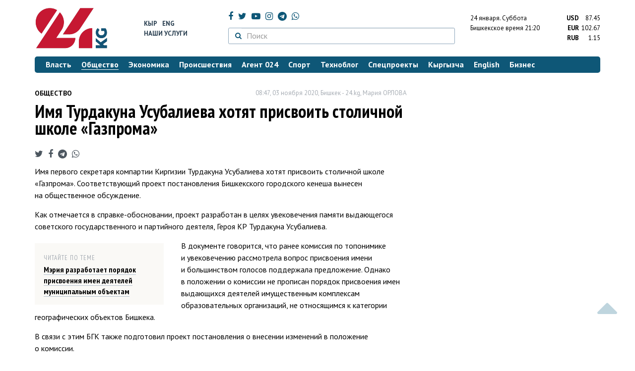

--- FILE ---
content_type: text/html; charset=UTF-8
request_url: https://24.kg/obschestvo/171674_imya_turdakuna_usubalieva_hotyat_prisvoit_stolichnoy_shkole_laquogazpromaraquo/
body_size: 14706
content:
<!DOCTYPE html> <html lang="ru-RU"> <head> <meta charset="UTF-8"> <meta name="csrf-param" content="_csrf">
<meta name="csrf-token" content="dwbcSpRk75ttkfRll8htoRj7nJbnp3PzR40FSWrXMDIOaKki0gmp6j7IrDPavAnYWrj33pffRLwzxUR-ErNDdg=="> <script async src="https://www.googletagmanager.com/gtag/js?id=G-K616MXZCLM"></script> <script> window.dataLayer = window.dataLayer || []; function gtag(){dataLayer.push(arguments);} gtag('js', new Date()); gtag('config', 'G-K616MXZCLM'); </script> <title>Имя Турдакуна Усубалиева хотят присвоить столичной школе «Газпрома» - | 24.KG</title> <meta http-equiv="X-UA-Compatible" content="IE=edge"> <meta name="viewport" content="width=device-width, initial-scale=1.0, minimum-scale=1.0, user-scalable=no"/> <meta name="format-detection" content="telephone=no"> <meta name="description" content="Имя первого секретаря компартии Киргизии Турдакуна Усубалиева хотят присвоить столичной школе «Газпрома». Соответствующий проект постановления Бишкекского городского кенеша вынесен на общественное обсуждение.">
<meta name="title" content="Имя Турдакуна Усубалиева хотят присвоить столичной школе «Газпрома»
">
<meta name="author" content="Мария ОРЛОВА">
<meta property="og:description" content="Имя первого секретаря компартии Киргизии Турдакуна Усубалиева хотят присвоить столичной школе «Газпрома». Соответствующий проект постановления Бишкекского городского кенеша вынесен на общественное обсуждение.">
<meta property="og:title" content="Имя Турдакуна Усубалиева хотят присвоить столичной школе «Газпрома» - | 24.KG">
<meta property="og:image" content="https://24.kg/files/media/184/184787.jpg">
<meta name="image_src" content="https://24.kg/files/media/184/184787.jpg">
<meta name="twitter:image:src" content="https://24.kg/files/media/184/184787.jpg">
<meta property="og:url" content="https://24.kg/obschestvo/171674_imya_turdakuna_usubalieva_hotyat_prisvoit_stolichnoy_shkole_gazproma/">
<meta property="og:type" content="article">
<meta property="og:site_name" content="24.kg">
<meta property="article:publisher" content="https://www.facebook.com/www.24.kg">
<meta property="article:published_time" content="2020-11-03T08:47:00+06:00">
<meta property="article:modified_time" content="2020-11-03T08:53:33+06:00">
<meta property="article:section" content="Общество">
<meta name="twitter:description" content="Имя первого секретаря компартии Киргизии Турдакуна Усубалиева хотят присвоить столичной школе «Газпрома». Соответствующий проект постановления Бишкекского городского кенеша вынесен на общественное обсуждение.">
<meta name="twitter:card" content="summary_large_image">
<meta name="twitter:site" content="@_24_kg">
<meta name="twitter:site:id" content="249014600">
<meta name="twitter:title" content="Имя Турдакуна Усубалиева хотят присвоить столичной школе «Газпрома»
">
<meta name="googlebot" content="index">
<meta id="mref" name="referrer" content="origin">
<meta name="keywords" content="новости, новости Кыргызстана, новости Киргизии, Кыргызстан, Бишкек, новости Бишкека, Киргизия, важное, новости сегодня">
<meta name="yandex-verification" content="7ce61452432d0247">
<meta name="yandex-verification" content="ac9b98a71e767119">
<meta name="google-site-verification" content="EZHHOrSGaC9q4eF38uFeqq1kTts6aYeNxX_NCqwI2xE">
<meta property="fb:app_id" content="942470665830749">
<meta property="og:locale" content="ru_ru">
<link href="https://24.kg/obschestvo/171674_imya_turdakuna_usubalieva_hotyat_prisvoit_stolichnoy_shkole_gazproma/amp/" rel="amphtml">
<link href="/assets/7a772a43/images/ico/apple-touch-icon.png" rel="apple-touch-icon" sizes="72x72">
<link type="image/png" href="/assets/7a772a43/images/ico/favicon-32x32.png" rel="icon" sizes="32x32">
<link type="image/png" href="/assets/7a772a43/images/ico/favicon-16x16.png" rel="icon" sizes="16x16">
<link href="/assets/7a772a43/images/ico/manifest.json" rel="manifest">
<link href="/assets/7a772a43/images/ico/safari-pinned-tab.svg" rel="mask-icon" color="#5bbad5">
<link href="/assets/7a772a43/images/ico/favicon.ico" rel="shortcut icon">
<link rel="msapplication-config" content="/assets/7a772a43/images/ico/browserconfig.xml">
<link rel="theme-color" content="#ffffff">
<link type="application/rss+xml" href="/oshskie_sobytija/rss/" title="Ошские события" rel="alternate">
<link type="application/rss+xml" href="/vybory/rss/" title="Выборы" rel="alternate">
<link type="application/rss+xml" href="/politika/rss/" title="Политика" rel="alternate">
<link type="application/rss+xml" href="/parlament/rss/" title="Парламент" rel="alternate">
<link type="application/rss+xml" href="/ekonomika/rss/" title="Экономика" rel="alternate">
<link type="application/rss+xml" href="/obschestvo/rss/" title="Общество" rel="alternate">
<link type="application/rss+xml" href="/ljudi_i_sudby/rss/" title="Люди и судьбы" rel="alternate">
<link type="application/rss+xml" href="/bishkek_24/rss/" title="Бишкек-24" rel="alternate">
<link type="application/rss+xml" href="/velikaja_pobeda/rss/" title="Великая Победа" rel="alternate">
<link type="application/rss+xml" href="/reportazhi/rss/" title="Репортажи" rel="alternate">
<link type="application/rss+xml" href="/kriminal/rss/" title="Криминал" rel="alternate">
<link type="application/rss+xml" href="/proisshestvija/rss/" title="Происшествия" rel="alternate">
<link type="application/rss+xml" href="/biznes_info/rss/" title="Бизнес" rel="alternate">
<link type="application/rss+xml" href="/sport/rss/" title="Спорт" rel="alternate">
<link type="application/rss+xml" href="/kadry/rss/" title="Кадры" rel="alternate">
<link type="application/rss+xml" href="/kultura/rss/" title="Культура" rel="alternate">
<link type="application/rss+xml" href="/pro_kino/rss/" title="Про кино" rel="alternate">
<link type="application/rss+xml" href="/tsentralnaja_azija/rss/" title="Центральная Азия" rel="alternate">
<link type="application/rss+xml" href="/sng/rss/" title="СНГ" rel="alternate">
<link type="application/rss+xml" href="/zdorove/rss/" title="Здоровье" rel="alternate">
<link type="application/rss+xml" href="/v_mire/rss/" title="В мире" rel="alternate">
<link type="application/rss+xml" href="/tehnoblog/rss/" title="Техноблог" rel="alternate">
<link type="application/rss+xml" href="/finansy/rss/" title="Финансы" rel="alternate">
<link type="application/rss+xml" href="/eaes/rss/" title="ЕАЭС" rel="alternate">
<link type="application/rss+xml" href="/vlast/rss/" title="Власть" rel="alternate">
<link type="application/rss+xml" href="/agent_024/rss/" title="Агент 024" rel="alternate">
<link type="application/rss+xml" href="/spetsproekty/rss/" title="Спецпроекты" rel="alternate">
<link href="https://fonts.googleapis.com/css?family=PT+Sans+Narrow:400,700|PT+Sans:400,400i,700,700i|PT+Serif:400,400i,700,700i&amp;amp;subset=cyrillic" rel="stylesheet">
<link href="/assets/368fcb76aa6d9a493e9d85942ee97cf2.css?v=1663139712" rel="stylesheet"> <script>window.yaContextCb = window.yaContextCb || []</script> <script src="https://yandex.ru/ads/system/context.js" async></script> </head> <body > <div class="topBanner hidden-print"> <div class="container"> <div id="49_w8" data-ox-phs='{"36":{"min":1200},"51":{"min":992,"max":1199},"52":{"min":768,"max":991},"53":{"max":767}}'></div> </div> </div> <div class="bottomBanner hidden-print"> <div class="container"> <a href="#" class="close-banner"><i class="fa fa-times-circle-o"></i></a> <div id="49_w9" data-ox-phs='{"133":{"min":1200},"134":{"min":992,"max":1199},"135":{"min":768,"max":991},"136":{"max":767}}'></div> </div> </div> <div class="side-banners hidden-print"> <div class="side-banners-item side-banners-left"> <div id="49_w10" data-ox-phs='{"129":{"min":1200},"130":{"min":992,"max":1199},"131":{"min":768,"max":991}}'></div> </div> <div class="side-banners-item side-banners-right"> <div id="49_w11" data-ox-phs='{"132":{"min":1200},"130":{"min":992,"max":1199},"131":{"min":768,"max":991}}'></div> </div> </div> <div class="container"> <header class="row hidden-print"> <div class="col-lg-2 col-md-2 col-sm-2 col-xs-5 logo"> <a href="/"> <img class="visible-lg visible-xs" src="/assets/7a772a43/images/logo.png" alt="www.24.kg - КЫРГЫЗСТАН"><img class="visible-md" src="/assets/7a772a43/images/logo-md.png" alt="www.24.kg - КЫРГЫЗСТАН"><img class="visible-sm" src="/assets/7a772a43/images/logo-sm.png" alt="www.24.kg - КЫРГЫЗСТАН"> </a> </div> <div class="col-lg-2 col-md-2 col-sm-2 lang hidden-xs"> <div> <a href="/kyrgyzcha/">Кыр</a> <a href="/english/">Eng</a> </div> <div><a href="/about/services.html">Наши услуги</a></div> </div> <div class="col-lg-5 col-md-4 col-sm-4 hidden-xs socCont"> <div class="social"> <a target="_blank" href="https://www.facebook.com/www.24.kg/" rel="nofollow"><i class="fa fa-facebook" aria-hidden="true"></i></a> <a target="_blank" href="https://twitter.com/_24_kg" rel="nofollow"><i class="fa fa-twitter" aria-hidden="true"></i></a> <a target="_blank" href="https://www.youtube.com/channel/UCkKzgNm1_pyPPHKigI75MoQ" rel="nofollow"><i class="fa fa-youtube-play" aria-hidden="true"></i></a> <a target="_blank" href="https://www.instagram.com/24_kg/"><i class="fa fa-instagram" aria-hidden="true"></i></a> <a target="_blank" href="https://t.me/news24kg/"><i class="fa fa-telegram" aria-hidden="true"></i></a> <a target="_blank" href="https://wa.me/996555312024"><i class="fa fa-whatsapp" aria-hidden="true"></i></a> </div> <div class="search"> <form id="w12" action="/poisk_po_sajtu/" method="get"> <div class="input-group"> <span class="input-group-btn"> <button class="btn btn-default" type="submit"> <i class="fa fa-search" aria-hidden="true"></i> </button> </span>
<input type="text" id="searchform-text" class="form-control" name="SearchForm[text]" placeholder="Поиск"> </div> </form></div> </div> <div class="col-lg-3 col-md-4 col-sm-4 col-xs-7"> <div class="lang hidden-lg hidden-md hidden-sm"> <div> <a href="/kyrgyzcha/">Кыр</a> <a href="/english/">Eng</a> </div> <div><a href="/about/services.html">Наши услуги</a></div> </div> <div class="row"> <div class="col-xs-7 col-sm-7 col-md-8 pdr-0"> <div class="weather"> <span class="hidden-xs"> 24 января. <span style="text-transform: capitalize;"> суббота </span> </span> <span class="hidden-sm hidden-md hidden-lg"> 24 янв. <span style="text-transform: capitalize;"> сб. </span> </span><br/> <span class="hidden-sm hidden-xs">Бишкекское время</span> <span class="hidden-md hidden-lg">Время</span> 21:20
<!-- --> </div> </div> <div class="col-xs-5 col-sm-5 col-md-4 pdl-0 text-right"> <div class="currency " id="currencies"> <div data="87.45"> <b>USD</b><span> 87.45 </span> </div> <div data="102.67"> <b>EUR</b><span> 102.67 </span> </div> <div data="1.15"> <b>RUB</b><span> 1.15 </span> </div> </div>
<div id="currencies_popover" style="display: none"> <table class="table-striped table-hover"> <tr> <td> <b>USD</b> </td> <td> <div> <span>87.45</span> </div> </td> </tr> <tr> <td> <b>EUR</b> </td> <td> <div> <span>102.67</span> </div> </td> </tr> <tr> <td> <b>RUB</b> </td> <td> <div> <span>1.15</span> </div> </td> </tr> <tr> <td> <b>KZT</b> </td> <td> <div> <span>0.17</span> </div> </td> </tr> <tr> <td> <b>UZS</b> </td> <td> <div> <span>0.01</span> </div> </td> </tr> </table>
</div> </div> </div> </div> </header> <nav class="navbar hidden-print" id="menu"> <div class="navbar-header"> <button type="button" class="navbar-toggle menuMenuButton"> <i class="fa fa-align-justify" aria-hidden="true"></i> Рубрикатор </button>
<button class="navbar-toggle pull-right searchButton"><i class="fa fa-search" aria-hidden="true"></i></button>
<div id="searchForm"> <div class="title"><i class="fa fa-search" aria-hidden="true"></i> Поиск по сайту <span class="close closeSearchForm"><i class="fa fa-times" aria-hidden="true"></i></span> </div> <form id="w13" action="/poisk_po_sajtu/" method="get">
<input type="text" id="searchform-text" class="form-control" name="SearchForm[text]" placeholder="Поиск"> <button type="submit" class="btn btn-default">Найти</button> </form></div> </div> <div id="mainMenu"> <div class="title hidden-sm hidden-md hidden-lg"><i class="fa fa-bars" aria-hidden="true"></i> Рубрикатор <span class="close closeMainMenu"><i class="fa fa-times" aria-hidden="true"></i></span> </div> <ul class="nav navbar-nav"><li><a href="/vlast/"><span>Власть</span></a></li>
<li class="active"><a href="/obschestvo/"><span>Общество</span></a></li>
<li><a href="/ekonomika/"><span>Экономика</span></a></li>
<li><a href="/proisshestvija/"><span>Происшествия</span></a></li>
<li><a href="/agent_024/"><span>Агент 024</span></a></li>
<li><a href="/sport/"><span>Спорт</span></a></li>
<li><a href="/tehnoblog/"><span>Техноблог</span></a></li>
<li><a href="/spetsproekty/"><span>Спецпроекты</span></a></li>
<li><a href="/kyrgyzcha/"><span>Кыргызча</span></a></li>
<li><a href="/english/"><span>English</span></a></li>
<li><a href="/biznes_info/"><span>Бизнес</span></a></li></ul> </div><!-- /.navbar-collapse --> </nav> <div class="row"> <div class="col-xs-12"> <div id="49_w14" class="mgb20 hidden-print" data-ox-phs='{"37":{"min":1200},"54":{"min":992,"max":1199},"55":{"min":768,"max":991},"56":{"max":767}}'></div> <div id="49_w15" class="mgb20 hidden-print" data-ox-phs='{"112":{"min":1200},"113":{"min":992,"max":1199},"114":{"min":768,"max":991},"115":{"max":767}}'></div> </div> </div> <div class="row" id="content-wrapper"> <div class="col-sm-8 col-xs-12"> <script type="application/ld+json"> {"@context":"https:\/\/schema.org","@type":"BreadcrumbList","itemListElement":[{"@type":"ListItem","position":1,"name":"\u041e\u0431\u0449\u0435\u0441\u0442\u0432\u043e","item":"https:\/\/24.kg\/obschestvo\/"},{"@type":"ListItem","position":2,"name":"\u0418\u043c\u044f \u0422\u0443\u0440\u0434\u0430\u043a\u0443\u043d\u0430 \u0423\u0441\u0443\u0431\u0430\u043b\u0438\u0435\u0432\u0430 \u0445\u043e\u0442\u044f\u0442 \u043f\u0440\u0438\u0441\u0432\u043e\u0438\u0442\u044c \u0441\u0442\u043e\u043b\u0438\u0447\u043d\u043e\u0439 \u0448\u043a\u043e\u043b\u0435 &laquo;\u0413\u0430\u0437\u043f\u0440\u043e\u043c\u0430&raquo;\n","item":"https:\/\/24.kg\/obschestvo\/171674_imya_turdakuna_usubalieva_hotyat_prisvoit_stolichnoy_shkole_gazproma\/"}]} </script> <div itemscope itemtype="http://schema.org/NewsArticle" itemid="https://24.kg/obschestvo/171674_imya_turdakuna_usubalieva_hotyat_prisvoit_stolichnoy_shkole_gazproma/"> <meta itemprop="dateModified" content="2020-11-03\"/> <meta itemprop="headline" content="Имя Турдакуна Усубалиева хотят присвоить столичной школе &laquo;Газпрома&raquo;
"/> <div class="row"> <div itemprop="articleSection" class="col-xs-4 newsCat"> <a href="/obschestvo/"> Общество </a> </div> <div class="col-xs-8 text-right newsDate hidden-xs"><span itemprop='datePublished' content='2020-11-03\'>08:47, 03 ноября 2020</span>, Бишкек - <span itemprop='publisher' itemscope itemtype='http://schema.org/Organization'><span itemprop='name'>24.kg</span><meta itemprop='address' content='720001, Республика Кыргызстан, г. Бишкек, ул.Манасчы Сагымбая, 77'><meta itemprop='telephone' content='+996 (312) 66-01-88'><span itemprop='logo' itemscope itemtype='http://schema.org/ImageObject'><link itemprop='contentUrl' href='https://24.kg/assets/7a772a43/images/logo.png'><link itemprop='url' href='https://24.kg/assets/7a772a43/images/logo.png'></span></span>, <span itemprop='author' itemscope itemtype='http://schema.org/Person'><span itemprop='name' class='text-nowrap'>Мария ОРЛОВА</span></span></div> </div> <h1 itemprop="name" class="newsTitle">Имя Турдакуна Усубалиева хотят присвоить столичной школе &laquo;Газпрома&raquo;
</h1> <div class="row"> <div class="col-xs-12 newsDate hidden-sm hidden-md hidden-lg"><span itemprop='datePublished' content='2020-11-03\'>08:47, 03 ноября 2020</span>, Бишкек - <span itemprop='publisher' itemscope itemtype='http://schema.org/Organization'><span itemprop='name'>24.kg</span><meta itemprop='address' content='720001, Республика Кыргызстан, г. Бишкек, ул.Манасчы Сагымбая, 77'><meta itemprop='telephone' content='+996 (312) 66-01-88'><span itemprop='logo' itemscope itemtype='http://schema.org/ImageObject'><link itemprop='contentUrl' href='https://24.kg/assets/7a772a43/images/logo.png'><link itemprop='url' href='https://24.kg/assets/7a772a43/images/logo.png'></span></span>, <span itemprop='author' itemscope itemtype='http://schema.org/Person'><span itemprop='name' class='text-nowrap'>Мария ОРЛОВА</span></span></div> </div> <span itemprop='image' itemscope itemtype='http://schema.org/ImageObject'>
<meta itemprop='width' content='750'/>
<meta itemprop='height' content='565'/>
<link itemprop='contentUrl' href='https://24.kg/files/media/151/151816.png'/>
<link itemprop='url' href='https://24.kg/files/media/151/151816.png'/>
</span>
<noindex> <div class="row hidden-print"> <div class="col-xs-12 social social-links"> <a rel="nofollow" target="_blank" href="https://twitter.com/intent/tweet?text=Имя Турдакуна Усубалиева хотят присвоить столичной школе «Газпрома»
&url=https://24.kg/obschestvo/171674/"><i class="fa fa-twitter" aria-hidden="true"></i></a> <a rel="nofollow" target="_blank" href="https://www.facebook.com/dialog/feed?app_id=942470665830749&redirect_uri=https://24.kg/obschestvo/171674/&link=https://24.kg/obschestvo/171674/"><i class="fa fa-facebook" aria-hidden="true"></i></a> <a rel="nofollow" target="_blank" href="https://telegram.me/share/url?url=https://24.kg/obschestvo/171674/&text=Имя Турдакуна Усубалиева хотят присвоить столичной школе «Газпрома»
"><i class="fa fa-telegram" aria-hidden="true"></i></a> <a rel="nofollow" target="_blank" href="https://wa.me/?text=https://24.kg/obschestvo/171674/"><i class="fa fa-whatsapp" aria-hidden="true"></i></a> </div> </div>
</noindex> <div class="cont" itemprop="articleBody"> <p>Имя первого секретаря компартии Киргизии Турдакуна Усубалиева хотят присвоить столичной школе &laquo;Газпрома&raquo;. Соответствующий проект постановления Бишкекского городского кенеша вынесен на&nbsp;общественное обсуждение.</p>
<p>Как отмечается в&nbsp;справке-обосновании, проект разработан в&nbsp;целях увековечения памяти выдающегося советского государственного и&nbsp;партийного деятеля, Героя КР Турдакуна Усубалиева.</p>
<div class="poTeme">
<div class="title">Читайте по&nbsp;теме</div>
<div class="one"><a href="https://24.kg/obschestvo/156253_meriya_razrabotaet_poryadok_prisvoeniya_imen_deyateley_munitsipalnyim_obyektam_/"><span>Мэрия разработает порядок присвоения имен деятелей муниципальным объектам </span></a></div>
</div>
<p>В&nbsp;документе говорится, что ранее комиссия по&nbsp;топонимике и&nbsp;увековечению рассмотрела вопрос присвоения имени и&nbsp;большинством голосов поддержала предложение. Однако в&nbsp;положении о&nbsp;комиссии не&nbsp;прописан порядок присвоения имен выдающихся деятелей имущественным комплексам образовательных организаций, не&nbsp;относящимся к&nbsp;категории географических объектов Бишкека.</p>
<p>В&nbsp;связи с&nbsp;этим БГК также подготовил проект постановления о&nbsp;внесении изменений в&nbsp;положение о&nbsp;комиссии.</p>
<p><span>Напомним, что в&nbsp;июле 2019-го депутаты БГК на&nbsp;внеочередной сессии </span><a href="https://24.kg/vlast/124901_deputatyi_bgk_hotyat_podderjat_reshenie_merii_poshkole_gazproma_bez_obsujdeniya/">приняли решение о&nbsp;передаче имущественного комплекса в&nbsp;аренду</a><span> некоммерческой организации &mdash; общественный фонд &laquo;Школа Газпром Кыргызстан&raquo; сроком на&nbsp;три года для организации образовательной деятельности с&nbsp;утвержденной арендной платой без проведения торгов. Одним из&nbsp;условий было&nbsp;</span><span>присвоить школе имя Турдакуна Усубалиева после организации ее&nbsp;деятельности.</span></p>
<p>Ранее имя Турдакуна Усубалиева было <a href="https://24.kg/obschestvo/170499_privyikayte_staruyu_ploschad_bishkeka_pereimenovali_vimeni_turdakuna_usubalieva/">присвоено</a> Старой площади Бишкека.</p> </div>
<noindex> <div class="row hidden-print"> <div class="col-xs-12 social social-links"> <a rel="nofollow" target="_blank" href="https://twitter.com/intent/tweet?text=Имя Турдакуна Усубалиева хотят присвоить столичной школе «Газпрома»
&url=https://24.kg/obschestvo/171674/"><i class="fa fa-twitter" aria-hidden="true"></i></a> <a rel="nofollow" target="_blank" href="https://www.facebook.com/dialog/feed?app_id=942470665830749&redirect_uri=https://24.kg/obschestvo/171674/&link=https://24.kg/obschestvo/171674/"><i class="fa fa-facebook" aria-hidden="true"></i></a> <a rel="nofollow" target="_blank" href="https://telegram.me/share/url?url=https://24.kg/obschestvo/171674/&text=Имя Турдакуна Усубалиева хотят присвоить столичной школе «Газпрома»
"><i class="fa fa-telegram" aria-hidden="true"></i></a> <a rel="nofollow" target="_blank" href="https://wa.me/?text=https://24.kg/obschestvo/171674/"><i class="fa fa-whatsapp" aria-hidden="true"></i></a> </div> </div>
</noindex> <div class="row mgb30 hidden-print"> <div class="col-xs-12 col-sm-8 newsLink">Ссылка: <span id="article-link">https://24.kg/obschestvo/171674/</span> <a href="javascript:;" class="clipboard" data-clipboard-target="#article-link" data-title="Ссылка скопирована" style="font-size: 13px" ><i class="fa fa-clipboard"></i></a> <br/> просмотров: 3445 </div> <div class="col-xs-12 col-sm-4 text-right newsPrintLink"> <a href="javascript:window.print();"><i class="fa fa-print" aria-hidden="true"></i> Версия для печати </a> </div> </div>
</div>
<div class="row"> <div class="col-lg-12"> <div id="49_w0" class="mgb40 hidden-print" data-ox-phs='{"50":{"min":1200},"93":{"min":992,"max":1199},"94":{"min":768,"max":991},"95":{"max":767}}'></div> </div>
</div>
<div class="row"> <div class="col-lg-12"> <div id="49_w1" class="mgb40 hidden-print" data-ox-phs='{"141":{"min":1200},"142":{"min":992,"max":1199},"143":{"min":768,"max":991},"144":{"max":767}}'></div> </div>
</div> <div class="row lineNews mgb40 hidden-print"> <div class="col-xs-12"> <div class="lineTitle"> Материалы по теме <div class="line" style="margin-bottom: 10px;"></div> </div> </div> <div class="col-xs-12"> <div class="one"> <div class="title"> <a data-pjax="0" href="/obschestvo/341748_nakurpcayskoy_ges_otkryit_pamyatnik_turdakunu_usubalievu/"><span>На&nbsp;Курпcайской ГЭС открыт памятник Турдакуну Усубалиеву
</span></a> <a data-pjax="0" href="/obschestvo/341748_nakurpcayskoy_ges_otkryit_pamyatnik_turdakunu_usubalievu/" title="фото"><i class="fa fa-camera" aria-hidden="true"></i></a> </div> </div> <div class="one"> <div class="title"> <a data-pjax="0" href="/vlast/243191_natsionalizatsiya_gosdach_reaktsiya_ishaka_masalieva_nainitsiativu_kollegi/"><span>Национализация госдач. Реакция Исхака Масалиева на&nbsp;инициативу коллеги
</span></a> </div> </div> <div class="one"> <div class="title"> <a data-pjax="0" href="/vlast/227041_sadyir_japarov_otkryil_pamyatnik_turdakunu_usubalievu_vnaryinskoy_oblasti/"><span>Садыр Жапаров открыл памятник Турдакуну Усубалиеву в&nbsp;Нарынской области
</span></a> <a data-pjax="0" href="/vlast/227041_sadyir_japarov_otkryil_pamyatnik_turdakunu_usubalievu_vnaryinskoy_oblasti/" title="фото"><i class="fa fa-camera" aria-hidden="true"></i></a> </div> </div> <div class="one"> <div class="title"> <a data-pjax="0" href="/obschestvo/207204_vshkolu_gazprom_kyirgyizstan_zachislenyi_19detey_sinvalidnostyu/"><span>В&nbsp;школу &laquo;Газпром Кыргызстан&raquo; зачислены 19&nbsp;детей с&nbsp;инвалидностью
</span></a> </div> </div> <div class="one"> <div class="title"> <a data-pjax="0" href="/obschestvo/206755_shkola_gazprom_kyirgyizstan_prosit_umerii_lgotyi_poarende/"><span>Школа &laquo;Газпром Кыргызстан&raquo; просит у&nbsp;мэрии льготы по&nbsp;аренде
</span></a> </div> </div> <div class="one"> <div class="title"> <a data-pjax="0" href="/obschestvo/186156_kandidat_vdeputatyijk_otmekenim_kyirgyizstan_vozglavila_shkolu_gazproma/"><span>Кандидат в&nbsp;депутаты&nbsp;ЖК от&nbsp;&laquo;Мекеним Кыргызстан&raquo; возглавила школу &laquo;Газпрома&raquo;
</span></a> </div> </div> <div class="one"> <div class="title"> <a data-pjax="0" href="/obschestvo/182861_mashinu_turdakuna_usubalieva_peredali_vnatsionalnyiy_istoricheskiy_muzey/"><span>Машину Турдакуна Усубалиева передали в&nbsp;Национальный исторический музей
</span></a> <a data-pjax="0" href="/obschestvo/182861_mashinu_turdakuna_usubalieva_peredali_vnatsionalnyiy_istoricheskiy_muzey/" title="фото"><i class="fa fa-camera" aria-hidden="true"></i></a> </div> </div> <div class="one"> <div class="title"> <a data-pjax="0" href="/vlast/182780_sadyiru_japarovu_podarili_mashinu_turdakuna_usubalieva/"><span>Садыру Жапарову подарили машину Турдакуна Усубалиева
</span></a> <a data-pjax="0" href="/vlast/182780_sadyiru_japarovu_podarili_mashinu_turdakuna_usubalieva/" title="фото"><i class="fa fa-camera" aria-hidden="true"></i></a> </div> </div> <div class="one"> <div class="title"> <a data-pjax="0" href="/obschestvo/170499_privyikayte_staruyu_ploschad_bishkeka_pereimenovali_vimeni_turdakuna_usubalieva/"><span>Привыкайте. Старую площадь Бишкека переименовали в&nbsp;имени Турдакуна Усубалиева
</span></a> <a data-pjax="0" href="/obschestvo/170499_privyikayte_staruyu_ploschad_bishkeka_pereimenovali_vimeni_turdakuna_usubalieva/" title="фото"><i class="fa fa-camera" aria-hidden="true"></i></a> </div> </div> <div class="one"> <div class="title"> <a data-pjax="0" href="/obschestvo/162514_nachalsya_otbor_detey_nabesplatnoe_obuchenie_vshkole_gazprom_kyirgyizstan/"><span>Начался отбор детей на&nbsp;бесплатное обучение в&nbsp;школе &laquo;Газпром Кыргызстан&raquo;
</span></a> </div> </div> </div> </div>
<div class="row"> <div class="col-xs-12"> <div id="49_w2" class="mgb20 hidden-print" data-ox-phs='{"96":{"min":1200},"97":{"min":992,"max":1199},"98":{"min":768,"max":991},"99":{"max":767}}'></div> </div>
</div>
<div class="row"> <div class="col-xs-12"> <div id="49_w3" class="mgb20 hidden-print" data-ox-phs='{"100":{"min":1200},"101":{"min":992,"max":1199},"102":{"min":768,"max":991},"103":{"max":767}}'></div> </div>
</div> </div> <div class="col-sm-4 hidden-xs hidden-print"> <div id="49_w4" class="mgb40 hidden-print" data-ox-phs='{"47":{"min":1200},"84":{"min":992,"max":1199},"85":{"min":768,"max":991},"86":{"max":767}}'></div> <div id="49_w5" class="mgb40 hidden-print" data-ox-phs='{"48":{"min":1200},"87":{"min":992,"max":1199},"88":{"min":768,"max":991},"89":{"max":767}}'></div> <div id="scrollable-banners"> <div id="49_w6" class="mgb40 hidden-print" data-ox-phs='{"49":{"min":1200},"90":{"min":992,"max":1199},"91":{"min":768,"max":991},"92":{"max":767}}'></div><div id="49_w7" class="mgb40 hidden-print" data-ox-phs='{"137":{"min":1200},"138":{"min":992,"max":1199},"139":{"min":768,"max":991},"140":{"max":767}}'></div> </div> </div> </div> <div class="hidden-print">
<div class="row"> <div class="col-xs-12"> <div class="lineTitle"> Популярные новости <div class="line"></div> </div> </div>
</div>
<div class="row blockNews"> <div class="row"> <div class="col-sm-3 col-xs-6 "> <a href="/obschestvo/358633_potepleetli_vbishkeke_rasskazali_sinoptiki_prognoz_pogodyi_na22-25_yanvarya/" class="title"> <img src="/thumbnails/a1916/6b17e/420338_w263_h198.jpg" alt="Потеплеет&amp;nbsp;ли в&amp;nbsp;Бишкеке, рассказали синоптики. Прогноз погоды на&amp;nbsp;22-25 января
"> <span>Потеплеет&nbsp;ли в&nbsp;Бишкеке, рассказали синоптики. Прогноз погоды на&nbsp;22-25 января
</span> </a> </div> <div class="col-sm-3 col-xs-6 "> <a href="/obschestvo/358943_mvd_rossii_predlagaet_prodlit_eksperiment_sregistratsiey_migrantov_vRuID_/" class="title"> <img src="/thumbnails/c5bc0/3411a/420717_w263_h198.jpg" alt="МВД России предлагает продлить эксперимент с&amp;nbsp;регистрацией мигрантов в&amp;nbsp;RuID "> <span>МВД России предлагает продлить эксперимент с&nbsp;регистрацией мигрантов в&nbsp;RuID </span> </a> </div> <div class="col-xs-12 visible-xs"></div> <div class="col-sm-3 col-xs-6 "> <a href="/obschestvo/358607_besplatnaya_zamena_bessrochnyih_voditelskih_prav_prodlena_naneopredelennyiy_period/" class="title"> <img src="/thumbnails/2ff04/f20b9/420295_w263_h198.jpg" alt="Бесплатная замена бессрочных водительских прав продлена на&amp;nbsp;неопределенный период
"> <span>Бесплатная замена бессрочных водительских прав продлена на&nbsp;неопределенный период
</span> </a> </div> <div class="col-sm-3 col-xs-6 "> <a href="/obschestvo/358865_vparlamente_predlojili_otmenit_oplatu_podvoynomu_tarifu_zanochnyie_smenyi/" class="title"> <img src="/thumbnails/fa272/1c6f1/151816_w263_h198.png" alt="В&amp;nbsp;парламенте предложили отменить оплату по&amp;nbsp;двойному тарифу за&amp;nbsp;ночные смены
"> <span>В&nbsp;парламенте предложили отменить оплату по&nbsp;двойному тарифу за&nbsp;ночные смены
</span> </a> </div> <div class="col-xs-12 visible-xs"></div> </div> </div> <div class="row"> <div class="col-xs-12"> <!-- Sparrow --> <script type="text/javascript" data-key="565b790cb0c2668b16c7ce9255595f49"> (function(w, a) { (w[a] = w[a] || []).push({ 'script_key': '565b790cb0c2668b16c7ce9255595f49', 'settings': { 'w': 107503, 'sid': 10737 } }); if(!window['_Sparrow_embed']) { var node = document.createElement('script'); node.type = 'text/javascript'; node.async = true; node.src = 'https://widget.sparrow.ru/js/embed.js'; (document.getElementsByTagName('head')[0] || document.getElementsByTagName('body')[0]).appendChild(node); } else { window['_Sparrow_embed'].initWidgets(); } })(window, '_sparrow_widgets'); </script> <!-- /Sparrow --> </div> </div>
<div class="row"> <div class="col-xs-12"> <div class="lineTitle"> Бизнес <div class="line"></div> </div> </div>
</div>
<div class="row blockNews"> <div class="row"> <div class="col-sm-3 col-xs-6 "> <a href="/biznes_info/359067_kyirgyiztelekom_vnedryaet_novyie_tehnologii_irasshiryaet_vozmojnosti_interneta_/" class="title"> <img src="/thumbnails/cf0a9/fe642/420933_w263_h198.jpeg" alt="&amp;laquo;Кыргызтелеком&amp;raquo; внедряет новые технологии и&amp;nbsp;расширяет возможности интернета "> <span>&laquo;Кыргызтелеком&raquo; внедряет новые технологии и&nbsp;расширяет возможности интернета </span> </a> </div> <div class="col-sm-3 col-xs-6 "> <a href="/biznes_info/359052_vremya_obnovit_tehniku_do50protsentov_skidki_naelektroniku_vMMarket_onlayn/" class="title"> <img src="/thumbnails/26281/10dfb/420905_w263_h198.png" alt="Время обновить технику: до&amp;nbsp;50&amp;nbsp;процентов скидки на&amp;nbsp;электронику в&amp;nbsp;MMarket онлайн
"> <span>Время обновить технику: до&nbsp;50&nbsp;процентов скидки на&nbsp;электронику в&nbsp;MMarket онлайн
</span> </a> </div> <div class="col-xs-12 visible-xs"></div> <div class="col-sm-3 col-xs-6 "> <a href="/biznes_info/359038_vOStore_startovala_nedelya_skidok_aksessuaryi_na20protsentov_deshevle/" class="title"> <img src="/thumbnails/eb12e/94e17/420881_w263_h198.png" alt="В&amp;nbsp;O!Store стартовала неделя скидок: аксессуары на&amp;nbsp;20&amp;nbsp;процентов дешевле
"> <span>В&nbsp;O!Store стартовала неделя скидок: аксессуары на&nbsp;20&nbsp;процентов дешевле
</span> </a> </div> <div class="col-sm-3 col-xs-6 "> <a href="/biznes_info/359028_eSIM_otMEGA_onlayn_podklyuchenie_cherez_MegaPay_vparu_klikov/" class="title"> <img src="/thumbnails/98038/c5f2f/420863_w263_h198.jpg" alt="eSIM от&amp;nbsp;MEGA онлайн: подключение через MegaPay в&amp;nbsp;пару кликов
"> <span>eSIM от&nbsp;MEGA онлайн: подключение через MegaPay в&nbsp;пару кликов
</span> </a> </div> <div class="col-xs-12 visible-xs"></div> </div> </div> <!-- SVK-Native Lenta Loader --> <script type="text/javascript" data-key="05187e56cce6ec71e229dc98e8bf27f0"> (function(w, a) { (w[a] = w[a] || []).push({ 'script_key': '05187e56cce6ec71e229dc98e8bf27f0', 'settings': { 'sid': 10737, 'type': 'lenta', } }); if(!window['_SVKNativeLoader']) { var node = document.createElement('script'); node.type = 'text/javascript'; node.async = true; node.src = '//widget.svk-native.ru/js/loader.js'; (document.getElementsByTagName('head')[0] || document.getElementsByTagName('body')[0]).appendChild(node); } else { window['_SVKNativeLoader'].initWidgets(); } })(window, '_svk_native_widgets'); </script> <!-- /SVK-Native Lenta Loader-->
<div class="row hidden-md hidden-lg"> <div class="col-xs-12"> <!-- SVK-Native --> <script type="text/javascript" data-key="3b86e315ae7833fe33a2bcdc954aacee"> (function(w, a) { (w[a] = w[a] || []).push({ 'script_key': '3b86e315ae7833fe33a2bcdc954aacee', 'settings': { 'w': 16314 } }); if(!window['_SVKNative_embed']) { var node = document.createElement('script'); node.type = 'text/javascript'; node.async = true; node.src = '//widget.svk-native.ru/js/embed.js'; (document.getElementsByTagName('head')[0] || document.getElementsByTagName('body')[0]).appendChild(node); } else { window['_SVKNative_embed'].initWidgets(); } })(window, '_svk_n_widgets'); </script> <!-- /SVK-Native --> </div>
</div> </div> </div> <footer class="footer"> <div class="container"> <ul class="nav hidden-print"><li><a href="/vlast/">Власть</a></li>
<li class="active"><a href="/obschestvo/">Общество</a></li>
<li><a href="/ekonomika/">Экономика</a></li>
<li><a href="/proisshestvija/">Происшествия</a></li>
<li><a href="/sport/">Спорт</a></li>
<li><a href="/whatsapp/">Агент 024</a></li>
<li><a href="/tehnoblog/">Техноблог</a></li>
<li><a href="/kyrgyzcha/">Кыргызча</a></li>
<li><a href="/english/">English</a></li>
<li><a href="/biznes_info/">Бизнес</a></li>
<li><a href="/video/">Видео</a></li></ul> <div class="row"> <div class="col-lg-9 col-md-9 col-sm-8 col-xs-12"> <div class="contact"> <div><i class="fa fa-phone" aria-hidden="true"></i><span>Телефон <a href="callto://+996312660188">+996 (312) 66-01-88</a></span></div> <div><i class="fa fa-envelope" aria-hidden="true"></i><span>Почта <a href="mailto:info@24.kg">info@24.kg</a></span> </div> </div> </div> <div class="col-lg-3 col-md-3 col-sm-4 hidden-xs hidden-print text-right"> <a href="https://yandex.ru/cy?base=0&amp;host=24.kg"><img src="//www.yandex.ru/cycounter?24.kg" width="88" height="31" alt="Индекс цитирования" border="0"/></a>. <!-- Yandex.Metrika informer --> <a href="https://metrika.yandex.ru/stat/?id=22715299&amp;from=informer" target="_blank" rel="nofollow"><img src="//informer.yandex.ru/informer/22715299/3_0_FFFFFFFF_FFFFFFFF_0_pageviews" style="width:88px; height:31px; border:0;" alt="Яндекс.Метрика" title="Яндекс.Метрика: данные за сегодня (просмотры, визиты и уникальные посетители)"/></a> <!-- /Yandex.Metrika informer --> <!-- Yandex.Metrika counter --> <noscript> <div><img src="//mc.yandex.ru/watch/22715299" style="position:absolute; left:-9999px;" alt=""/> </div> </noscript> <!-- /Yandex.Metrika counter --> </div> </div> <div class="row copy"> <div class="col-xs-12"> © ИА «24.kg» - Новости Кыргызстана. Все права защищены. Вся информация, размещенная на данном веб-сайте, предназначена только для персонального использования и не подлежит распространению без письменного разрешения ИА «24.kg». Редакция не несет ответственности за содержимое перепечатанных материалов и высказывания отдельных лиц. +18 <br/><br/> Кыргызстан, 720001, г. Бишкек, ул.Манасчы Сагымбая, 77 +996 312 660188 </div> </div> </div> <div class="visible-xs"></div> </footer> <div id="scroller" class="hidden-print"> <i class="fa fa-caret-up"></i> </div> <div id="49_w16" class="flscrn" data-ox-phs='{"145":{"min":1200},"146":{"min":992,"max":1199},"147":{"min":768,"max":991},"148":{"max":767}}'></div> <div style="display:none;"> <script language="javascript" type="text/javascript"> java = "1.0"; java1 = "" + "refer=" + escape(document.referrer) + "&amp;page=" + escape(window.location.href); document.cookie = "astratop=1; path=/"; java1 += "&amp;c=" + (document.cookie ? "yes" : "now"); </script> <script language="javascript1.1" type="text/javascript"> java = "1.1"; java1 += "&amp;java=" + (navigator.javaEnabled() ? "yes" : "now"); </script> <script language="javascript1.2" type="text/javascript"> java = "1.2"; java1 += "&amp;razresh=" + screen.width + 'x' + screen.height + "&amp;cvet=" + (((navigator.appName.substring(0, 3) == "Mic")) ? screen.colorDepth : screen.pixelDepth); </script> <script language="javascript1.3" type="text/javascript">java = "1.3"</script> <script language="javascript" type="text/javascript"> java1 += "&amp;jscript=" + java + "&amp;rand=" + Math.random(); document.write("<a href='//www.net.kg/stat.php?id=1839&amp;fromsite=1839' target='_blank'>" + "<img src='//www.net.kg/img.php?id=1839&amp;" + java1 + "' border='0' alt='WWW.NET.KG' width='0' height='0' /></a>"); </script> <noscript> <a href='//www.net.kg/stat.php?id=1839&amp;fromsite=1839' target='_blank'><img src="//www.net.kg/img.php?id=1839" border='0' alt='WWW.NET.KG' width='0' height='0'/></a> </noscript> </div> <div class="widget-last-news" data-state="closed"> <div class="container widget-last-news-inner"> <div class="row lineNews"> <div class="hidden-xs hidden-sm col-md-2"> <div class="lineTitle"> <a href="/">Лента новостей</a> </div> </div> <div class="col-xs-12 col-md-10"> <a href="#" title="Показать ещё" class="widget-last-news-toggler fa fa-angle-down"></a> <div class="widget-last-news-list"> <div class="lineDate"> 24 января, суббота </div> <div class="one"> <div class="time">21:03</div> <div class="title"> <a data-pjax="0" href="/proisshestvija/359163_zapah_alkogolya_popyitka_pobega_ishtrafstoyanka_nochnaya_poezdka_naLexus_570/" class="title-link"> <span class="full">Запах алкоголя, попытка побега и штрафстоянка. Ночная поездка на Lexus 570
</span> <span class="short">Запах алкоголя, попытка побега и штрафстоянка. Ночная п...</span> </a> <a data-pjax="0" href="/proisshestvija/359163_zapah_alkogolya_popyitka_pobega_ishtrafstoyanka_nochnaya_poezdka_naLexus_570/" title="видео"><i class="fa fa-youtube-play" aria-hidden="true"></i></a> </div> </div> <div class="one"> <div class="time">21:00</div> <div class="title"> <a data-pjax="0" href="/obschestvo/359104_prognoz_pogodyi_vkyirgyizstane_na25yanvarya_nemnogo_potepleet/" class="title-link"> <strong>Прогноз погоды в Кыргызстане на 25 января: немного потеплеет
</strong> </a> </div> </div> <div class="one"> <div class="time">20:58</div> <div class="title"> <a data-pjax="0" href="/obschestvo/359164_syiymyik_japyikeev_politik_kubanyichbek_kadyirov_segodnya_vyishel_iztyurmyi/" class="title-link"> <span>Сыймык Жапыкеев: Политик Кубанычбек Кадыров сегодня вышел из тюрьмы
</span> </a> </div> </div> <div class="one"> <div class="time">19:11</div> <div class="title"> <a data-pjax="0" href="/agent_024/359162_jitel_tokmoka_napisal_knigu_osadyire_japarove_nonemojet_dobitsya_audientsii_/" class="title-link"> <span>Житель Токмока написал книгу о Садыре Жапарове, но не может добиться аудиенции </span> </a> <a data-pjax="0" href="/agent_024/359162_jitel_tokmoka_napisal_knigu_osadyire_japarove_nonemojet_dobitsya_audientsii_/" title="фото"><i class="fa fa-camera" aria-hidden="true"></i></a> </div> </div> <div class="one"> <div class="time">18:32</div> <div class="title"> <a data-pjax="0" href="/obschestvo/359161_vbishkeke_vyiyavili_stroyploschadki_bez_edinogo_pasporta/" class="title-link"> <span>В Бишкеке выявили стройплощадки без единого паспорта
</span> </a> <a data-pjax="0" href="/obschestvo/359161_vbishkeke_vyiyavili_stroyploschadki_bez_edinogo_pasporta/" title="фото"><i class="fa fa-camera" aria-hidden="true"></i></a> </div> </div> <div class="one hidden-xs hidden-sm"> <div class="time">17:22</div> <div class="title"> <a data-pjax="0" href="/obschestvo/359158_vgorodeosh_stroyat_dom_dlya_detey_ostavshihsya_bez_popecheniya_roditeley/" class="title-link"> <span>В городе Ош строят дом для детей, оставшихся без попечения родителей
</span> </a> <a data-pjax="0" href="/obschestvo/359158_vgorodeosh_stroyat_dom_dlya_detey_ostavshihsya_bez_popecheniya_roditeley/" title="фото"><i class="fa fa-camera" aria-hidden="true"></i></a> </div> </div> <div class="one hidden-xs hidden-sm"> <div class="time">17:08</div> <div class="title"> <a data-pjax="0" href="/obschestvo/359155_razrabotana_programma_razvitiya_vnov_prisoedinennyih_rayonov_bishkeka_do2030_goda/" class="title-link"> <span>Разработана Программа развития вновь присоединенных районов Бишкека до 2030 года
</span> </a> <a data-pjax="0" href="/obschestvo/359155_razrabotana_programma_razvitiya_vnov_prisoedinennyih_rayonov_bishkeka_do2030_goda/" title="фото"><i class="fa fa-camera" aria-hidden="true"></i></a> </div> </div> <div class="one hidden-xs hidden-sm"> <div class="time">16:42</div> <div class="title"> <a data-pjax="0" href="/vlast/359152_chlenyi_kabmina_voglave_sadyilbekom_kasyimalievyim_sovershili_pohod_vala-archu/" class="title-link"> <span>Члены кабмина во главе с Адылбеком Касымалиевым совершили поход в «Ала-Арчу»
</span> </a> <a data-pjax="0" href="/vlast/359152_chlenyi_kabmina_voglave_sadyilbekom_kasyimalievyim_sovershili_pohod_vala-archu/" title="фото"><i class="fa fa-camera" aria-hidden="true"></i></a> </div> </div> <div class="one hidden-xs hidden-sm"> <div class="time">16:31</div> <div class="title"> <a data-pjax="0" href="/proisshestvija/359150_vpervomayskom_rayone_bishkeka_vyiyavlenyi_pritonyi_dlya_okazaniya_intimnyih_uslug/" class="title-link"> <span>В Первомайском районе Бишкека выявлены притоны для оказания интимных услуг
</span> </a> <a data-pjax="0" href="/proisshestvija/359150_vpervomayskom_rayone_bishkeka_vyiyavlenyi_pritonyi_dlya_okazaniya_intimnyih_uslug/" title="видео"><i class="fa fa-youtube-play" aria-hidden="true"></i></a> </div> </div> <div class="one hidden-xs hidden-sm"> <div class="time">16:20</div> <div class="title"> <a data-pjax="0" href="/obschestvo/359149_kyirgyizskaya_respublika_izbrana_predsedatelem_programmyi_speka_na2026_god/" class="title-link"> <span>Кыргызская Республика избрана председателем программы СПЕКА на 2026 год
</span> </a> <a data-pjax="0" href="/obschestvo/359149_kyirgyizskaya_respublika_izbrana_predsedatelem_programmyi_speka_na2026_god/" title="фото"><i class="fa fa-camera" aria-hidden="true"></i></a> </div> </div> </div> </div> </div> </div> </div> <script src="/assets/cf237608c3250a952ef56665ce15299e.js?v=1663139711"></script>
<script src="/assets/be6abd9f/src/jquery.autocomplete.js?v=1654115673"></script>
<script src="//ox.24.kg/www/delivery/spcjs.php?id=2&amp;amp;target=_blank"></script>
<script src="/assets/ea6eda4/js/render.js?v=1570777467"></script>
<script>(function(i,s,o,g,r,a,m){i['GoogleAnalyticsObject']=r;i[r]=i[r]||function(){
(i[r].q=i[r].q||[]).push(arguments)},i[r].l=1*new Date();a=s.createElement(o),
m=s.getElementsByTagName(o)[0];a.async=1;a.src=g;m.parentNode.insertBefore(a,m)
})(window,document,'script','//www.google-analytics.com/analytics.js','ga');
ga('create', 'UA-29049490-1', 'auto');
ga('send', 'pageview');
ga('require', 'displayfeatures'); (function (d, w, c) { (w[c] = w[c] || []).push(function () { try { w.yaCounter22715299 = new Ya.Metrika({ id: 22715299, webvisor: true, clickmap: true, trackLinks: true, accurateTrackBounce: true }); } catch (e) { } }); var n = d.getElementsByTagName("script")[0], s = d.createElement("script"), f = function () { n.parentNode.insertBefore(s, n); }; s.type = "text/javascript"; s.async = true; s.src = (d.location.protocol == "https:" ? "https:" : "http:") + "//mc.yandex.ru/metrika/watch.js"; if (w.opera == "[object Opera]") { d.addEventListener("DOMContentLoaded", f, false); } else { f(); } })(document, window, "yandex_metrika_callbacks");</script>
<script>jQuery(function ($) { $('.social-links a').on('click', function(e){ e.preventDefault(); window.open($(this).attr('href'),'', 'menubar=no,toolbar=no,resizable=yes,scrollbars=yes,height=600,width=600'); });
jQuery('#w12').yiiActiveForm([{"id":"searchform-text","name":"text","container":".field-searchform-text","input":"#searchform-text","validate":function (attribute, value, messages, deferred, $form) {yii.validation.string(value, messages, {"message":"Значение «Искать по фразе» должно быть строкой.","skipOnEmpty":1});}}], []);
jQuery('#w13').yiiActiveForm([{"id":"searchform-text","name":"text","container":".field-searchform-text","input":"#searchform-text","validate":function (attribute, value, messages, deferred, $form) {yii.validation.string(value, messages, {"message":"Значение «Искать по фразе» должно быть строкой.","skipOnEmpty":1});}}], []);
});</script> <div id="css-loaded"></div> </body> </html>